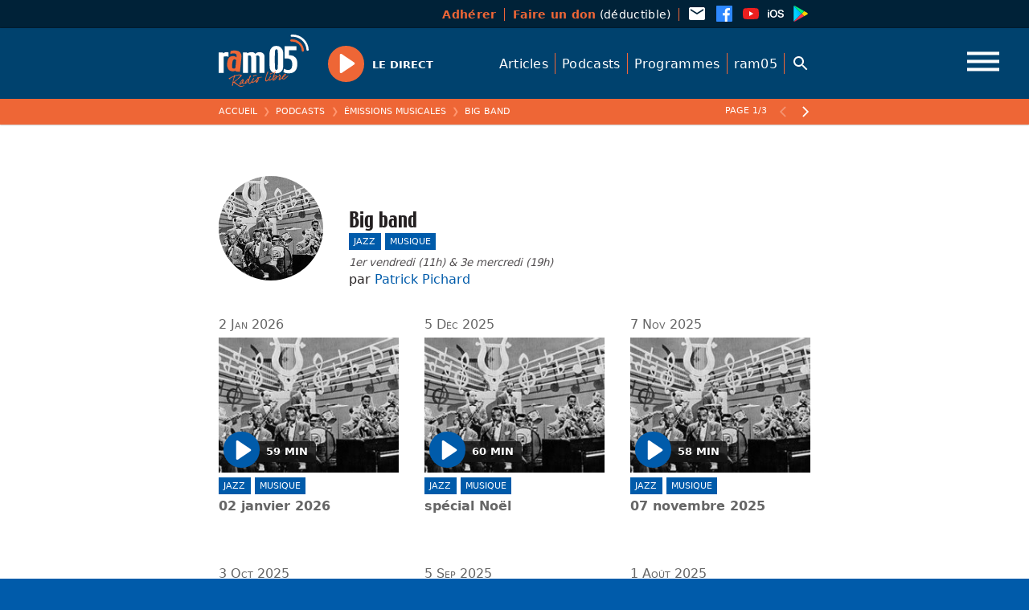

--- FILE ---
content_type: text/css
request_url: https://ram05.fr/wp-content/themes/_/ram/style.css?v=315
body_size: 9594
content:
@font-face {
  font-family: "technoregular";
  src: url("./fonts/techno/techno-webfont.woff2") format("woff2"),
    url("./fonts/techno/techno-webfont.woff") format("woff");
  font-weight: normal;
  font-style: normal;
}

@font-face {
  font-family: "Merriweather";
  font-style: italic;
  font-weight: 300;
  font-display: swap;
  src: url(https://fonts.gstatic.com/s/merriweather/v22/u-4l0qyriQwlOrhSvowK_l5-eR7lXff2jvzRPA.woff2)
    format("woff2");
  unicode-range: U+0100-024F, U+0259, U+1E00-1EFF, U+2020, U+20A0-20AB,
    U+20AD-20CF, U+2113, U+2C60-2C7F, U+A720-A7FF;
}
@font-face {
  font-family: "Merriweather";
  font-style: italic;
  font-weight: 300;
  font-display: swap;
  src: url(https://fonts.gstatic.com/s/merriweather/v22/u-4l0qyriQwlOrhSvowK_l5-eR7lXff4jvw.woff2)
    format("woff2");
  unicode-range: U+0000-00FF, U+0131, U+0152-0153, U+02BB-02BC, U+02C6, U+02DA,
    U+02DC, U+2000-206F, U+2074, U+20AC, U+2122, U+2191, U+2193, U+2212, U+2215,
    U+FEFF, U+FFFD;
}

:root {
  --ff-title: "technoregular";
  --font-title: 1.5rem/1.2 var(--ff-title);

  --color-orange: #ee6636;
  --color-blue: #005baa;
  --color-brown: #231f20;

  --color-lightbrown: #2b2829;

  --bg-logo-circle: #111;
  --color-active: var(--color-orange);

  --max-width: 800px;

  --fs-quote: 1rem;

  --ham-space: 0;

  --ai1ec-main-color: var(--color-orange);

  --filter-blue: contrast(43%) brightness(27%) sepia(100%) saturate(1000%)
    hue-rotate(177deg);
}

::-webkit-scrollbar {
  width: 10px;
}
::-webkit-scrollbar-track {
  background: #534f51;
}
::-webkit-scrollbar-thumb {
  background-color: var(--color-orange);
}

::selection {
  color: #fff;
  background-color: var(--color-orange);
}
input::selection {
  color: #fff;
  /* background-color: #534f51; */
  background-color: #000;
}
.search input {
  line-height: 1.5;
}

body {
  background: var(--color-blue);
  color: var(--color-brown);
  overflow-x: hidden;
}

a {
  color: var(--color-orange);
  color: var(--color-blue);
  text-decoration: none;
}
/* .content > .leaf > * > a:hover {
  text-decoration: underline;
} */

h1,
h2,
h3,
h4,
h5,
h6 {
  font-weight: normal;
}

hr {
  margin-top: 3rem;
  margin-bottom: 3rem;
}

.wp-block-separator:not(.is-style-wide):not(.is-style-dots) {
  max-width: 200px;
  opacity: 0.2;
}

/* Terms
======== */
.terms {
  margin-top: 1px;
  margin-bottom: 1px;
}
/* .term a {
  background: transparent;
  color: #666;
  padding: 0 3px;
  padding-left: 0;
}
.term a::after {
  content: "";
  display: inline-block;
  width: 8px;
  border-bottom: 1px solid #aaa;
  margin-bottom: 3px;
  margin-left: 7px;
}
.term:last-child a::after {
  display: none;
}
.term a:hover {
  color: #000;
} */

.term a {
  background-color: var(--color-blue);
  color: #fff;
}
.term a:hover {
  background-color: #000;
}

.date:hover {
  opacity: 1;
}
.date a:hover,
.name a:hover {
  color: #000;
  opacity: 1;
}

.page-numbers.current {
  opacity: 1;
}
.pagination a {
  color: var(--color-orange);
}

.hb {
  top: 0;
  position: sticky;
  z-index: 10;
  transform: translateY(0.4rem);
}
@media screen and (max-width: 600px) {
  .hb {
    transform: translateY(0.6rem);
  }
}

.fancybox-active .hb,
.is-open .hb {
  top: 0;
  right: 0;
  position: fixed;
  z-index: 99993;
}

.hamburger {
  position: absolute;
  color: #fff;
  top: 0.6rem;
}

.hamburger > * {
  position: absolute;
  bottom: -57px;
}

body > .search .input {
  color: #fff;
  border-width: 3px;
  background: var(--color-blue);
}

@supports (backdrop-filter: blur(11px)) {
  body > .search .input {
    background: transparent;
    backdrop-filter: blur(11px);
  }
}

/* header
========= */

.header .group {
  padding: 0 calc(2 * var(--space-unit));
  max-width: var(--max-width);
  margin: auto;
  width: 100%;
  display: flex;
  flex-wrap: wrap;
  align-items: center;
}
.header .group .direct,
.header .group .leaf {
  padding: 0;
  margin: 0;
  max-width: auto;
  display: inline-block;
}
.header .group .menu {
  margin-right: var(--ham-space);
  display: inline-block;
  flex: 1;
}
.header .group .direct {
  padding: 0.5rem 0.4rem;
}

@media only screen and (max-width: 920px) {
  :root {
    --ham-space: 5rem;
  }
}
@media only screen and (max-width: 700px) {
  :root {
    --ham-space: 3rem;
  }
  .header .group .menu .menu__item:not(:last-child) {
    display: none;
  }
  .hamburger {
    transform: scale(0.6);
    top: calc(0.5 * var(--space-unit));
    right: calc(1 * var(--space-unit));
  }
}

.before_header .wp-block-column {
  display: flex;
  flex-direction: column;
  justify-content: center;
  align-items: center;
}

.top .menu--asso li {
  border-right: 1px solid var(--color-orange);
  padding-right: 0.6rem;
}

.top {
  background: #002238;
  color: #fff;
  text-align: right;
}
.top .menu--asso li em {
  opacity: 0.5;
}
.top .menu--asso li strong {
  color: var(--color-orange);
}
.top .menu {
  display: inline-block;
}
.top .menu ul {
  display: inline-block;
  margin: 0;
  margin-bottom: 0.3rem;
}
@media only screen and (max-width: 620px) {
  .top {
    text-align: center;
  }
  .top .menu {
    display: inline-block;
    margin: auto;
  }
  .top .menu--social {
    padding: 0.5rem 0;
  }
  .top .menu--asso li:last-child {
    border-right: 0 none;
  }
}

.top .menu li {
  display: inline-block;
  margin-left: 0.3rem;
  font-size: 85%;
}
.top .menu--asso ul {
  padding: 0;
  margin: 0.5rem 0;
}

.top .icon--brand-youtube {
  color: #ed1f1f;
}
.top .icon--brand-facebook {
  color: #2d88ff;
}
.top .icon--email-outline {
  color: #534f51;
  color: #fff;
}
.top .icon--email {
  color: #534f51;
  color: #fff;
}
.top .icon--brand-apple {
  color: #adadad;
  color: #fff;
}
.top .icon--brand-apple-ios {
  margin-left: -3px;
  margin-right: -3px;
}
.top .icon--brand-facebook::after {
  content: "";
  background-color: #fff;
  position: absolute;
  top: 3px;
  bottom: 2px;
  left: 3px;
  right: 3px;
  border-radius: 2px;
  width: auto;
  height: auto;
  z-index: -1;
}
.top .icon--brand-youtube::after {
  content: "";
  background-color: #fff;
  position: absolute;
  top: 7px;
  bottom: 7px;
  left: 3px;
  right: 3px;
  border-radius: 6px;
  width: auto;
  height: auto;
  z-index: -1;
}

/* crumbs
========= */

:root {
  --color-crumbs-sep: var(--color-orange);
  --color-crumbs-sep: #ff9770;
}
.crumbs {
  background: var(--color-orange);
  color: #fff;
}
.crumbs em {
  font-style: normal;
  color: #fff;
}
.crumbs a:hover {
  text-decoration: underline;
}

/* header
========= */

.main {
  background: #fff;
  min-height: 550px;
  /* min-height: 60vh; */
  padding-bottom: calc(4 * var(--space-unit));
}
.site__header {
  background: rgb(0 66 107 / 95%);
  backdrop-filter: blur(3px);

  color: #fff;
  z-index: 3;
  position: sticky;
  top: 0;

  box-shadow: 0px 0px 2px rgb(0 0 0 / 50%);
}
.logo {
  color: #fff;
  padding: 0.5rem;
  padding-left: 0;
  padding-right: 1.1rem;
}

/* fix
====== */

button svg {
  width: 24px;
  height: 24px;
}
button {
  color: inherit;
}

.nav {
  color: #fff;
}

.nav__close,
.search__close {
  transition: opacity var(--anim-speed);
  opacity: 0;
}
.fancybox-bg {
  background: transparent;
  display: none;
}

.fancybox-caption a,
.fancybox-caption a:link,
.fancybox-caption a:visited {
  color: var(--color-orange);
}
.fancybox-caption__body {
  color: #fff;
}

.fancybox-is-open,
.open-nav .nav__close,
.open-search .search__close {
  background: #002e57;
  opacity: 0.9;
}
@supports (backdrop-filter: sepia(100%)) {
  .fancybox-container {
    opacity: 0;
    transition: opacity var(--anim-speed) !important;
  }
  .fancybox-container,
  .fancybox-is-open,
  .nav__close,
  .search__close,
  .open-nav .nav__close,
  .open-search .search__close {
    background: transparent;
    backdrop-filter: blur(8px) var(--filter-blue);
  }
  .fancybox-is-open,
  .open-nav .nav__close,
  .open-search .search__close {
    opacity: 1;
  }
}

.fancybox-button,
.fancybox-button:hover,
.fancybox-button[disabled],
.fancybox-button[disabled]:hover {
  color: #fff;
}

.item > .header > .leaf > .podcasts__header__name,
.thumb__name,
.vignette__name,
.adjacent__name {
  font-family: var(--ff-main);
  font-size: 1rem;
  font-weight: bold;
  line-height: 1.1;
  color: #666;
}

.thumb__date,
.vignette__date,
.adjacent__date {
  /* font-family: var(--ff-title); */
  position: relative;
  /* font-size: 1.2rem; */
  font-size: 100%;
  font-variant: small-caps;
  line-height: 0.8;
  color: #666;
  /* color: var(--color-blue); */
  /* color: var(--color-orange); */
  /* font-weight: 600; */
}
.thumb__date a,
.vignette__date a,
.adjacent__date a {
  vertical-align: baseline;
}

.item > .img .leaf {
  max-width: none;
}

.date__at {
  display: none;
}
.author__by {
  display: none;
}

/* .item .date {
  font-size: 100%;
} */

.adjacent__date,
.cartouche > .leaf > * {
  font-size: 100%;
  font-variant: small-caps;

  /* font-family: var(--ff-title);
  font-weight: 100; */
}

.cartouche > .leaf > :not(:first-child) {
  border-left-color: var(--color-orange);
  /* border-left-color: var(--color-blue); */
}

/* .adjacent__date,
.item .date a {
  opacity: 0.5;
} */

/* .adjacent__date, */
.cartouche .date > a,
.cartouche .author > a,
.cartouche .authors > a {
  color: #666;
  /* color: var(--color-blue);
  color: var(--color-orange); */
}
.adjacent:hover .adjacent__date,
.cartouche .date > a:hover,
.cartouche .author > a:hover,
.cartouche .authors > a:hover
/* .cartouche a:hover */ {
  color: #000;
}

.cartouche .terms ul {
  display: inline-block;
  position: relative;
  top: -1px;
}
.item > .header > .cartouche > .leaf {
  padding-top: calc(3 * var(--space-unit));
  padding-bottom: calc(2 * var(--space-unit));
}
/* .item > .header > .name > .leaf {
  padding-bottom: calc(0.5 * var(--space-unit));
} */

/* .adjacent:hover .adjacent__date,
.item .date a:hover {
  opacity: 1;
} */
.adjacent:hover .adjacent__name {
  color: #000;
}

.adjacent__date .leaf {
  padding-top: 0;
  font-size: 120%;
}
.adjacent__date .date__at {
  display: none;
}

.direction__label {
  font-family: var(--ff-title);
  text-transform: uppercase;
  position: relative;
  top: 1px;
}

/* header menu
============== */

:root {
  --color-header-menu-sep: var(--color-orange);
}

@supports (content: attr(data-text)) {
  .menu__item.active > [data-text] {
    color: transparent;
    font-weight: inherit;
    outline-color: var(--color-active, inherit);
  }
  .menu__item.active > [data-text]::before {
    content: attr(data-text);
    position: absolute;
    color: var(--color-active, inherit);
    letter-spacing: -0.1px;
    font-weight: 600;
  }
}

/* blockquote
============= */

:root {
  --ff-quote: Merriweather, serif;
}
blockquote p:first-of-type::before,
blockquote p:last-of-type::after {
  color: var(--color-blue);
}

.wp-block-pullquote cite,
.wp-block-quote cite,
.wp-block-quote.is-style-large cite,
blockquote cite {
  color: #555;
  font-size: 13px;
}

/* footer
========= */

.site__footer {
  background: #00426b;

  background-attachment: scroll;
  color: #fff;

  font-size: 91%;
  line-height: 1.5;
  padding-bottom: 60px;
}

.site__footer h2 {
  color: #4ca8e2;

  font-family: inherit;

  font-size: 130%;
  border-bottom: 1px solid;
  border-bottom: 1px solid #00619c;
  padding-bottom: 0.5rem;
  margin-top: 0;
  margin-top: 2rem;
  margin-bottom: 0.5rem;
  display: block;
}
.site__footer .icon svg {
  vertical-align: -7px;
  color: #fff;
  margin-right: 0.3rem;
}
.site__footer .menu li {
  padding-bottom: 0.3rem;
}
.site__footer h2 + p {
  margin-top: 0;
}
.site__footer a {
  color: var(--color-orange);
}
.composant_footer {
  padding-top: calc(1 * var(--space-unit));
}

.composant_footer .menu--asso ul {
  margin-bottom: 0;
}
.composant_footer .menu--asso li {
  list-style: disc;
  margin-left: 1.1rem;
}
.composant_footer .wp-block-column > ul {
  margin: 0;
  padding: 0;
  margin-left: 1.1rem;
}
.composant_footer .wp-block-column > .frequences {
  margin: 0;
}

/* copyright */

.copyright {
  text-align: center;
  color: #4ca8e2;
  padding-top: calc(1 * var(--space-unit));
}
.copyright .leaf {
  padding: calc(2 * var(--space-unit));
  padding-top: 0;
}

/* frequences */

.frequences {
  padding: 0;
  list-style: none;
}
.frequences li {
  font-family: var(--ff-title);
  font-size: 130%;
  font-weight: 100;
  color: var(--color-orange);
}
.frequences strong {
  color: #fff;
}

/* map france */

.composant_footer .wp-block-column > .map-france {
  position: relative;
  top: -5px;
  left: 20px;
}
.map-france::after {
  content: "";
  z-index: 0;
  position: absolute;
  top: 0;
  bottom: 0;
  left: 0;
  right: 0;
  width: auto;
  height: auto;
}
#svg-france {
  width: 50%;
  max-width: 110px;
  height: auto;
  display: block;
}
#svg-france__map {
  fill: #00619c99;
  stroke: transparent;
}

@keyframes onde_pulse {
  0% {
    opacity: 0;
    r: 0;
  }
  100% {
    opacity: 0.4;
    r: 20;
  }
}

#svg-france__onde {
  animation: onde_pulse 2s infinite;
}

/* player
========= */

.direct button {
  border-radius: 100%;
  background: var(--color-orange);
}
.direct .custom_play:hover button {
  border-radius: 100%;
  background: var(--color-blue);
}

:root {
  --plyr-color-main: var(--color-orange);
  --plyr-audio-control-color: var(--color-brown);
  --plyr-control-radius: 24px;
  --plyr-control-icon-size: 24px;
  --plyr-control-padding: 0px;
  --plyr-control-spacing: 15px;
  --plyr-menu-background: #fff;
  --plyr-menu-shadow: 0 1px 3px rgba(0, 0, 0, 0.5);

  --plyr-range-thumb-background: var(--color-orange);
  --plyr-range-thumb-shadow: none;

  --plyr-range-track-height: 5px;
}

.item > .header > .leaf > .podcasts__header__name {
  display: inline-block;
  font-family: var(--ff-main);
  font-size: 100%;
  margin: 0;
}

/* .podcasts__header > .leaf {
  position: relative;
}
.podcasts__header__audio {
  background-color: #002238;
} */

.podcasts__header__terms__0__name,
.podcasts__header__terms .term a {
  margin-bottom: 0;
  padding: 0;
  color: inherit;
  background: transparent;
  font: var(--font-title);
  text-transform: none;
}
.podcasts__header__terms ul {
  display: inline-block;
}
.podcasts__description {
  margin-bottom: 3rem;
}

.thumb--podcasts .thumb__audio .custom_play,
.thumb--podcasts .thumb__audio {
  display: block;
  position: absolute;
  top: 0;
  bottom: 0;
  left: 0;
  right: 0;
  width: auto;
  height: auto;
  z-index: 1;
}
/* .thumb--podcasts .thumb__audio .plyr__control {
  border-top-left-radius: 100%;
  border-top-right-radius: 100%;
  border-bottom-right-radius: 100%;
  border-bottom-left-radius: 100%;
} */

.term--category a {
  /* color: #000;
  color: var(--color-brown); */
}
.term--post_tag a {
  /* background-color: var(--color-orange); */
  /* background-color: #666; */
  /* color: var(--color-orange); */
  /* color: #fff; */
  /* font-weight: bold; */
}
.term--podcasts_cat a {
  background-color: var(--color-brown);
  /* background-color: transparent;
  color: inherit;
  padding-left: 0; */
}
.thumb--podcasts .thumb__audio .custom_play > span {
  position: absolute;
  bottom: 0;
}

.custom_play:hover button {
  background: var(--color-orange);
  color: #fff;
}

.trombinoscope__user__link:hover .trombinoscope__user__img,
.adjacent:hover .adjacent__img,
.thumb--podcasts > .leaf:hover .thumb__img,
.thumb__img:hover,
.vignette__img:hover {
  filter: contrast(60%) brightness(55%) sepia(100%) saturate(400%)
    hue-rotate(170deg);
}
.thumb--podcasts > .leaf:hover .audio button {
  background-color: #fff;
  color: var(--color-blue);
}
.thumb--podcasts > .leaf:hover .audio .audio__duration {
  background: transparent;
}
.audio:hover .audio__duration {
  background: #000;
}

/* .thumb--podcasts .thumb__terms,
.thumb--podcasts .thumb__terms .leaf,
.thumb--podcasts .thumb__terms .leaf ul,
.thumb--podcasts .thumb__terms .leaf ul li,
.thumb--podcasts .thumb__name {
  display: inline-block;
}
.thumb--podcasts .empty {
  display: none;
} */

/* .thumb--podcasts .thumb__terms a {
  background: transparent;
  color: inherit;
  padding: 0;
  margin: 0;
}

.thumb__date a {
  color: #666;
}

.thumb--podcasts .thumb__terms a:hover {
  color: #000;
}
.thumb--podcasts .thumb__terms a::after {
  content: " — ";
  font-size: 90%;
  position: relative;
  top: -2px;
  color: #666;
  opacity: 1;
} */

.content .vignettes_with_img .thumb .adjacent__date,
.content .vignettes_with_img .thumb .date a {
  opacity: 1;
}
.content .vignettes_with_img .thumb__date,
.content .vignettes_with_img .vignette__date,
.content .vignettes_with_img .vignettes__header a,
.content .vignettes_with_img .thumb a:hover::after,
.content .vignettes_with_img .thumb a:hover,
.content .vignettes_with_img .thumb a::after,
.content .vignettes_with_img .thumb a {
  color: inherit;
}
.content .vignettes_with_img .vignettes__header a:hover,
.content .vignettes_with_img .thumb a:hover::after,
.content .vignettes_with_img .thumb a:hover {
  opacity: 0.5;
}

.audio button {
  margin: 0.4rem;
  background: var(--color-blue);
  color: #fff;
}

.plyr {
  clear: both;
}
.plyr--audio .plyr__controls {
  padding: 0.3rem 0.4rem;
}
.plyr__menu__container .plyr__control[role="menuitemradio"]::after {
  left: 16px;
}
.plyr__menu__container {
  right: -4px;
}

.player .leaf {
  padding: 0 calc(2 * var(--space-unit));
  margin: auto;
  max-width: var(--max-width);
}

.player .plyr__controls .plyr__controls__item:first-child {
  margin-right: 0;
}

.plyr__control[data-plyr="play"] > svg:last-of-type {
  transform: translateX(2px);
}
.plyr__control {
  transition: none;
}
.plyr__time + .plyr__time::before {
  margin-right: 10px;
}

.plyr--full-ui input[type="range"] {
  border-radius: 0;
}
.plyr--full-ui input[type="range"]::-webkit-slider-runnable-track {
  border-radius: 0;
}
.plyr--full-ui input[type="range"]::-moz-range-track {
  border-radius: 0;
}
.plyr--full-ui input[type="range"]::-moz-range-progress {
  border-radius: 0;
}
.plyr--full-ui input[type="range"]::-ms-track {
  border-radius: 0;
}
.plyr--full-ui input[type="range"]::-ms-fill-upper {
  border-radius: 0;
}
.plyr--full-ui input[type="range"]::-ms-fill-lower {
  border-radius: 0;
}

.player--direct .plyr__control[data-plyr="download"],
.player--direct .plyr__time,
.player--direct .plyr__progress__container,
.player--direct [id$="-home"] div[role="menu"] > button:last-child {
  display: none;
}

.player--podcast [id$="-home"] div[role="menu"] > button:nth-child(2) {
  display: none;
}

.player {
  --plyr-audio-control-color: #fff;
  --plyr-color-main: var(--color-blue);
  --plyr-audio-controls-background: transparent;
  --plyr-audio-control-color: var(--color-orange);
  --plyr-audio-range-track-background: transparent;
  --plyr-audio-progress-buffered-background: #6d666a;
  position: fixed;
  left: 0;
  right: 0;
  bottom: 0;
  z-index: 10;
  transition: transform 1s;
}

.player .leaf {
  background: var(--color-lightbrown);
  border-top: var(--plyr-range-track-height) solid #534f51;
  max-width: none !important;
  padding: 0;
}
.js .player {
  transform: translateY(60px);
}
.js .player--open {
  transform: translateY(0);
}
.player .leaf .plyr {
  padding: 0 calc(2 * var(--space-unit));
  max-width: var(--max-width);
  margin: auto;
}
.player .plyr__volume {
  --plyr-audio-range-track-background: #534f51;
}
.player .plyr {
  position: static;
}
.player .plyr__controls__item .plyr__progress__container {
  margin: 0;
  padding: 0;
}

.player .plyr__controls .plyr__controls__item.plyr__progress__container {
  position: absolute;
  top: -7px;
  left: 0;
  right: 0;
  padding: 0;
  margin: 0;
}

.player .plyr__progress {
  margin: 0;
  z-index: 0;
}

.player .plyr__progress__buffer {
  position: absolute;
  top: 7px;
  left: 0;
  right: 0;
  padding: 0;
  margin: 0;
  z-index: 2;
  border-radius: 0;
}

.player .leaf {
  position: static;
}
.player .plyr--full-ui input[type="range"] {
  color: var(--color-orange);
  background: transparent;
  z-index: 3;
}

.player__label {
  margin-right: auto;
  font: var(--font-small);
  line-height: 1.09;
  padding-left: 0.2rem;
  width: 100%;
}

.player__label {
  color: #fff;
  text-align: left;
}
.player__label em {
  font-style: normal;
  opacity: 0.8;
  font-weight: 100;
}
.player__label em,
.player__label .player__label__cat {
  font-size: 85%;
  text-transform: uppercase;
}
.player__label .player__label__cat {
  font-weight: 200;
}
.player__label a {
  color: inherit;
}
.player__label a:hover {
  color: var(--color-orange);
}
.player__label__name {
  font-size: 114%;
}

@media only screen and (max-width: 600px) {
  .site__footer {
    padding-bottom: 84px;
  }
  .js .player {
    transform: translateY(84px);
  }
  .js .player--open {
    transform: translateY(0);
  }
  .player .leaf {
    padding-top: 1.5rem;
  }
  .player .plyr__controls .plyr__controls__item:first-child {
    margin-right: auto;
  }
  .player__label {
    position: absolute;
    top: 1rem;
    left: 0;
    right: 0;
    text-align: center;
    padding: 0 calc(2 * var(--space-unit));
    overflow: hidden;
    text-overflow: ellipsis;
    white-space: nowrap;
    width: auto;
    margin: 0 var(--compact-gap);
  }
  .player__label div::after {
    content: " - ";
  }
  .player__label div {
    display: inline;
  }

  .plyr__controls .plyr__controls__item {
    margin: 0;
  }
}

.plyr__volume {
  min-width: 100px;
  width: 25%;
}

.custom_play > span > span {
  display: inline-block;
  padding: 0.6rem;
  top: -0.36rem;
  position: relative;
  text-transform: uppercase;
  font-weight: bold;
  font-size: 0.8rem;
}
.custom_play button {
  position: relative;
  z-index: 1;
}
.custom_play .audio__duration {
  font-weight: 600;

  margin-left: -17px;
  margin-right: 5px;

  padding: 13px 10px 13px 18px;
  border-radius: 0 5px 5px 0;

  background-color: rgba(20, 20, 20, 0.85);
  color: #fff;
}

/* .site__header__group__direct {
  background-color: #00223861;
  border-radius: 3rem;
} */

@media only screen and (max-width: 500px) {
  .site__header__group__direct .custom_play > span {
    top: 0;
  }
  /* .site__header__group__direct .custom_play > span span {
    display: block;
    line-height: 1;
  } */
  .site__header__group__direct {
    padding: 0;
  }
  .header .menu .leaf > ul > li:last-of-type {
    padding: 0;
  }
}
/* @media only screen and (max-width: 380px) { */
@media only screen and (max-width: 400px) {
  .site__header__group__direct .custom_play > span span {
    display: block;
    line-height: 1;
    padding-left: 0;
    padding-right: 0;
    padding-bottom: 0;
  }
  .site__header__group__direct {
    margin-left: 0.4rem;
  }
  .site__header__group__direct .custom_play > span {
    font-size: 0.7rem;
    display: block;
    top: -0.4rem;
    left: -0.3rem;
    padding: 0;
    text-align: center;
  }
}

.custom_play {
  cursor: pointer;
  line-height: 0;
}

/* nav
====== */

:root {
  --nav-width: 100vw;
}

body > .nav > .scroller > .leaf {
  right: 0;
  opacity: 0;
  transition: opacity var(--anim-speed);
}
.open-nav > .nav > .scroller > .leaf {
  opacity: 1;
  right: 0;
}
body > .nav {
  display: none;
}
.open-nav > .nav {
  display: block;
}
/* @supports (pointer-events: none) {
  body > .nav {
    display: block;
    pointer-events: none;
  }
  .open-nav > .nav {
    pointer-events: auto;
  }
} */

/* body > .nav > .scroller > .leaf {
  right: calc(-1 * var(--nav-width));
  transition: right var(--anim-speed);
}
.open-nav > .nav > .scroller > .leaf {
  right: 0;
} */

body > .nav > .scroller > .leaf {
  right: 0;
  left: 0;
  margin: auto;
  max-width: var(--max-width);

  padding: 0 calc(2 * var(--space-unit));
  max-width: var(--max-width);
  margin: auto;
  width: 100%;
}
.menu--main {
  margin-bottom: 5rem;
}

/* .menu--main > ul ul li:before {
  content: "•";
  vertical-align: middle;
  font-size: 1.3em;
  position: absolute;
  top: 0.3rem;
  left: -0.8rem;
  color: var(--color-orange);
} */
.menu--main > ul ul {
  padding-left: 1.5rem;
}

/* .menu--main > ul ul {
  position: relative;
}
.menu--main > ul ul:before {
  content: "";
  border-left: 1px solid var(--color-orange);
  position: absolute;
  top: 0;
  bottom: 1.2em;
  left: 0.5em;
  right: 0;
  width: auto;
  height: auto;
}
.menu--main > ul ul li {
  position: relative;
}
.menu--main > ul ul li:before {
  content: "";
  border-top: 1px solid var(--color-orange);
  position: absolute;
  top: 1.1em;
  left: -0.8em;
  width: 0.5em;
} */

/* body > .nav > .scroller > .leaf {
  max-width: calc(100vw - 150px);
  width: auto;
} */
.menu--main > ul {
  margin-top: 0;
  /* display: flex;
  flex-wrap: wrap; */
  font-weight: 200;
}
.menu--main > ul > .menu__item--parent {
  /* margin-right: 0.5rem; */
  /* padding-left: 0.5rem; */
  /* margin-right: 1.5rem; */
  margin-bottom: 1rem;
  margin-top: 1rem;
  /* flex: 1;
  min-width: 245px; */
  /* border-right: 1px solid #fff5; */
  /* border-right: 1px solid var(--color-orange); */
}
/* .menu--main > ul > .menu__item--parent:last-child {
  margin-right: 0;
  border: 0 none;
} */

@media only screen and (max-width: 728px) {
  .menu--main > ul > .menu__item--parent {
    margin-right: 0;
    /* border: 0 none; */
  }
}

body .menu--main > ul > .menu__item--parent > a {
  font-size: 130%;
  font-weight: 500;
}
.menu--main > ul > .menu__item--parent + .menu__item--parent {
  /* margin-top: 0; */
}
.menu--main > ul > :not(.menu__item--parent) {
  flex-basis: 100%;
  order: -1;
}
.menu--main > ul > :not(.menu__item--parent):last-child {
  order: 1;
}

.menu--main a:hover {
  color: var(--color-orange);
  /* font-weight: 600; */
}

/* accueil
============ */

/* .home .crumbs {
  display: none;
} */
.home .content > .leaf {
  max-width: none;
  padding: 0;
}
.home .content > .leaf > * {
  max-width: var(--max-width);
  padding-left: calc(2 * var(--space-unit));
  padding-right: calc(2 * var(--space-unit));
  margin-left: auto;
  margin-right: auto;
}

.entete,
.vignettes {
  position: relative;
  overflow: hidden;
  padding-top: calc(2 * var(--space-unit));
  padding-bottom: calc(2 * var(--space-unit));
}
.entete {
  padding-bottom: calc(0 * var(--space-unit));
}
.vignettes__img {
  display: block;
  position: absolute;
  top: -20px;
  bottom: -20px;
  left: -20px;
  right: -20px;
  width: auto;
  height: auto;

  padding: 0;
  margin: 0;
}
.vignettes__img img {
  position: absolute;
  top: 0;
  bottom: 0;
  left: 0;
  right: 0;
  width: 100%;
  height: 100%;
  filter: brightness(70%) blur(8px);
  /* filter: blur(8px); */
  object-fit: cover;
  object-position: left top;
}

/* .vignettes--podcasts .vignettes__img img {
  filter: contrast(88%) brightness(84%) blur(8px);
} */

/* .vignettes--podcasts .term--post_tag {
  display: none;
} */

.vignettes--compact .thumbs,
.vignettes .thumbs,
.vignettes__header,
.cal__header {
  padding-left: calc(2 * var(--space-unit));
  padding-right: calc(2 * var(--space-unit));
  max-width: var(--max-width);
  margin: auto;
}

.vignettes .thumbs {
  max-width: 1000px;
}
.vignettes--compact .thumbs {
  max-width: var(--max-width);
}

.entete__header,
.cal__header,
.vignettes__header {
  display: flex;
  align-items: center;
  position: relative;
  z-index: 1;

  margin-bottom: calc(2 * var(--space-unit));
}
.entete__header {
  margin-bottom: 0;
}
.home .page__content > .leaf > h2,
.cal__header > h2,
.entete__header > h2,
.vignettes h2 {
  flex: 1;
  font-size: calc(2 * var(--space-unit));
}

.entete__header a,
.cal__header a,
.vignettes__header a {
  color: #666;
}
.entete__header a:hover,
.cal__header a:hover,
.vignettes__header a:hover {
  color: #000;
}

.entete__header a::after,
.cal__header a::after,
.vignettes__header a::after {
  content: " ➝";
}
.vignettes_with_img .name,
.vignettes_with_img {
  color: #fff;
}

.home .content > .leaf > .vignettes {
  /* --cols: clamp(1, 4, var(--vignettes-cnt)); */
  --cols: var(--vignettes-cols);
  position: relative;
  max-width: none;
}

/* .home .content > .leaf > .vignettes--news {
  --cols: 2;
} */
.home .content > .leaf > .vignettes--compact .thumbs {
  grid-row-gap: calc(1 * var(--space-unit));
}

.home .content > .leaf > .vignettes--articles .vignette:first-child {
  grid-column: 1 / 3;
  grid-row: 1 / 3;
}
.home
.content
> .leaf
> .vignettes--articles
.vignette:first-child
.vignette__terms.empty
+ .vignette__name {
  margin-top: 1rem;
}

.vignette__excerpt {
  display: none;
}
.vignette__excerpt a::after {
  display: block;
  content: "➝ lire la suite";
  color: var(--color-blue);
}

.vignettes--articles .vignette:first-child .vignette__excerpt {
  display: block;
  margin-top: 0.7rem;
  color: #666;
}
.vignettes--articles .vignette:first-child .vignette__excerpt:hover {
  color: #000;
}


.vignettes--news .vignette:last-child {
  /* grid-column: span 2; */
  background: #2e130a69
}
.vignettes--news .sep,
.vignettes--news .term--post_tag {
  display: none
}

@media only screen and (max-width: 728px) {
  .trombinoscope {
    --trombinoscope-cols: 3 !important;
  }
  .vignettes__header {
    margin-bottom: calc(0.5 * var(--space-unit));
  }
  .home .content > .leaf > .vignettes {
    --cols: 3;
  }
  .home .content > .leaf > .vignettes--compact {
    --cols: 2;
  }
  .home .content > .leaf > .vignettes--articles .vignette:first-child {
    grid-column: 1 / 3;
    grid-row: 1 / 3;
  }

  .home .content > .leaf > .vignettes--news {
    --cols: 2;
    padding-left: 0;
    padding-right: 0;
  }
}
@media only screen and (max-width: 500px) {
  .trombinoscope {
    --trombinoscope-cols: 2 !important;
  }
  .home .content > .leaf > .vignettes {
    --cols: 2;
  }
  .home .content > .leaf > .vignettes--compact {
    --cols: 1;
  }
  .home .content > .leaf > .vignettes--articles .vignette:first-child {
    grid-column: 1 / 3;
    grid-row: 1 / 1;
  }

  .home .content > .leaf > .vignettes--news {
    --cols: 2;
    padding-left: 0;
    padding-right: 0;
  }
  .home .content > .leaf > .vignettes--news .thumbs {
    padding-left: 0.5rem;
    padding-right: 0.5rem;
  }
}

.home .vignettes--articles .vignette:first-child .name {
  font-family: var(--ff-title);
  font-size: calc(2 * var(--space-unit));
  font-weight: 100;
}

.vignettes--compact {
  /* background-color: var(--color-orange);
  background-color: #014e7f; */
  /* border-top: 5px solid var(--color-orange); */
  box-shadow: 0px 0px 3px rgb(0 0 0 / 100%);
}
.vignettes--podcasts .vignettes__img,
.vignettes--compact .vignettes__img {
  background: #164a77;
}
.vignettes--podcasts .vignettes__img img,
.vignettes--news .vignettes__img img {
  /* filter: blur(3px);
  filter: blur(3px) var(--filter-blue);
  filter: blur(3px) contrast(43%) brightness(36%) sepia(100%) saturate(1000%)
    hue-rotate(177deg); */
  filter: blur(1px) contrast(43%) brightness(36%) sepia(100%) saturate(404%)
    hue-rotate(166deg);
}
/* .vignettes--compact.alt .vignettes__img img {
  filter: blur(1px) contrast(25%) brightness(53%) sepia(100%) saturate(354%)
    hue-rotate(330deg);
} */
.vignettes--compact .vignettes__img img {
  object-position: left 80%;
}
.vignettes--compact .thumbs {
  grid-column-gap: calc(1 * var(--space-unit));
}
.vignettes--compact {
  padding-top: calc(1 * var(--space-unit));
  padding-bottom: calc(1 * var(--space-unit));
}

.vignette--compact .name {
  font-family: var(--ff-main);
  font-size: inherit;
  opacity: 0.5;
  color: inherit;
}

.vignette--compact .term--podcasts_cat a {
  padding: 0;
  margin: 0;
  color: inherit;
  background: none;
  font-weight: bold;
}
.vignette--compact .term--podcasts_cat a,
.vignette--compact .name {
  font-size: 0.8rem;
}
.vignette--compact .name {
  margin: 0;
  font-weight: 400;
}
@media only screen and (max-width: 700px) {
  .vignette--compact .term--podcasts_cat a,
  .vignette--compact .name {
    font-size: 0.7rem;
  }
}

.vignette--compact {
  display: flex;
  align-items: center;
  position: relative;
  padding-left: 4rem;
  height: calc(45px + 0.8rem);
}
.vignette--compact .terms .leaf {
  padding: 0;
}
.vignette--compact .vignette__audio,
.vignette--compact .vignette__audio .leaf,
.vignette--compact .custom_play {
  position: absolute;
  top: 0;
  bottom: 0;
  left: 0;
  right: 0;
  width: auto;
  height: auto;
  z-index: 1;
}
.vignette--compact {
  border-radius: 1.7rem;
}
.vignettes--compact .vignette {
  background: #ffffff26;
  color: #fff;
  border-radius: 1.7rem;
}
.vignettes--news .vignette {
  background: #50adff52;
}
.vignettes--news .vignette:hover {
  background: #ffffff;
  color: #3c4d63;
}

/*  */

.vignettes--compact .thumbs {
  padding-bottom: 0;
}
.vignettes--compact .vignettes__header {
  display: none;
}
.vignettes--compact .audio button {
  background-color: #fff;
  color: #3c4d63;
}
.vignettes--news .vignette:hover .audio button {
  background-color: #3c4d63;
  color: #fff;
}

.vignette--compact .audio__duration {
  display: none;
}

/* Partenaires
============== */

.gallery--partenaires {
  margin-top: calc(2 * var(--space-unit));
  /* --gallery-cols: 7 !important; */
}
.gallery--partenaires .gallery__grid li {
  background-color: transparent;
}
.gallery--partenaires .gallery__grid li .leaf:before {
  padding-top: 55%;
}
.gallery--partenaires li img {
  margin: auto;
  max-width: 90px;
  max-height: 49px;
}

@media screen and (max-width: 700px) {
  .gallery--partenaires {
    --gallery-cols: 5 !important;
  }
}
@media screen and (max-width: 500px) {
  .gallery--partenaires {
    --gallery-cols: 3 !important;
  }
  .gallery--partenaires .gallery__grid li:before {
    padding-top: 29%;
  }
}
@media screen and (max-width: 320px) {
  .gallery--partenaires {
    --gallery-cols: 2 !important;
  }
}

/* Trombinoscope
================ */

.gallery--trombinoscope figcaption {
  display: block;
  text-align: center;
  margin-top: 0.4rem;
  font-size: 85%;
}
.gallery--trombinoscope figcaption > div a {
  display: inline-flex;
}
.gallery--trombinoscope figcaption .icon {
  vertical-align: 0;
}
.gallery--trombinoscope figcaption .icon svg {
  width: 16px;
  height: 16px;
}
.gallery--trombinoscope figcaption > :first-child {
  font-weight: bold;
}
.gallery--trombinoscope .leaf {
  border-radius: 100%;
  overflow: hidden;
}

.trombinoscope {
  padding: 0;
  margin: 0;
  list-style: none;

  width: 100%;
  display: grid;
  grid-column-gap: calc(1 * var(--space-unit));
  grid-row-gap: calc(3 * var(--space-unit));
  grid-template-columns: repeat(var(--trombinoscope-cols), 1fr);
  margin-bottom: 3rem;
}
.trombinoscope__user {
  text-align: center;
  font-size: 85%;
  margin-bottom: 0.5rem;

  display: flex;
  flex-direction: column;
}
.trombinoscope__user > a {
  flex: 1;
}
.trombinoscope__user > * {
  display: block;
  margin-top: 0.2rem;
}
.trombinoscope__user .icon--email + span {
  display: none;
}
/* .trombinoscope__user .icon svg {
  width: 16px;
  height: 16px;
  vertical-align: -2px;
} */
.trombinoscope__user__img {
  width: 100%;
  display: block;
  padding-top: 100%;
  position: relative;
  border-radius: 100%;
  overflow: hidden;
}
.trombinoscope__user__img img {
  position: absolute;
  top: 0;
  bottom: 0;
  left: 0;
  right: 0;
  width: 100%;
  height: 100%;
  object-fit: cover;
  /* display: none; */
}
.trombinoscope__user__link {
  color: inherit;
}
.trombinoscope__user__link:hover {
  color: #666;
}
.trombinoscope__user__name {
  font-size: 137%;
  font-weight: bold;
  margin-top: 0.5rem;
  margin-bottom: -0.2rem;
  line-height: 1;
}
.trombinoscope__user__title {
  font-variant: small-caps;
  margin-top: 0.3rem;
}
.trombinoscope__user__contacts a {
  display: inline-flex;
  margin-top: 0.3rem;
}

/* Archives headers
=================== */

/* .author_page__header__img,
.term_page__header__img {
  shape-outside: circle(60% at 65px 60px);
} */
.author_page__header__img .leaf,
.term_page__header__img .leaf,
.author_page__header__img img,
.term_page__header__img img {
  border-radius: 100%;
}

.author_page__header__content,
.term_page__header__content {
  margin-top: 2rem;
}

.author_page__header__name,
.term_page__header__name {
  padding-top: 2.6rem;
}

.empty + .author_page__header__name,
.empty + .term_page__header__name {
  padding-top: 0;
}

.author_page__header__title,
.term_page__header__title {
  font-variant: small-caps;
}

.item > .author__articles > .leaf {
  padding-bottom: 0;
  margin-bottom: 0;
}

.is_author .thumbs--podcasts {
  padding-top: 0;
}

/* logo
============= */

#svg-ram05-logo {
  width: 7rem;
  height: auto;
}

/* admin-bar
============ */

.admin-bar .site__header {
  top: var(--admin-bar);
}

.admin-bar .hamburger {
  margin-top: 0;
}
.admin-bar .hb {
  top: var(--admin-bar);
}

/*  */
.link_header {
  /* position: absolute; */
  margin: 0;
}
.link_header a {
  position: absolute;
  top: -2.6rem;
  right: calc(2 * var(--space-unit));
  color: #666;
}
.link_header a:hover {
  color: #000;
}

/*  */

.tax--category .thumbs {
  grid-row-gap: calc(2 * var(--space-unit));
}

/* cal */

#calendar {
  padding: 1rem;
  max-width: 1500px;
  margin: auto;
}

#calendar .fc-event-main {
  font-size: 83%;
}
#calendar .fc-event {
  padding: 1px 2px;
}

#calendar .fc-v-event,
#calendar .fc-h-event,
#calendar .fc-v-event:hover,
#calendar .fc-h-event:hover {
  color: #fff;
}
#calendar .fc-h-event .fc-event-main,
#calendar .fc-v-event .fc-event-main,
#calendar .fc-h-event:hover .fc-event-main,
#calendar .fc-v-event:hover .fc-event-main {
  color: inherit;
}
#calendar .fc-h-event,
#calendar .fc-v-event {
  border-color: currentColor;
}

#calendar .fc-event-main {
  overflow: hidden;
}
#calendar .fc-timegrid-event .fc-event-main {
  padding: 3px;
}
#calendar .fc-event-main > * {
  display: block;
  font-size: inherit;
}
#calendar .fc-event-main > * p {
  font-size: inherit;
  margin-top: 3px;
  margin-bottom: 0;
}

#calendar .fc-timegrid-event .fc-event-main > .fc-event-time {
  font-size: 90%;
  opacity: 0.7;
  margin-bottom: -1px;
}
#calendar .fc-timegrid-event .fc-event-main > strong {
  font-size: 120%;
}
#calendar .fc-event-main > em {
  opacity: 0.7;
}

#calendar .fc-media-screen .fc-timegrid-event {
  left: 1px;
  right: -1px;
}

#calendar .fc-event-main abbr {
  opacity: 0.8;
  padding-left: 2px;
}

/* .fc .fc-view-harness {
  height: auto !important;
} */

/*  */

#calendar.fc .fc-scrollgrid-section-header.fc-scrollgrid-section-sticky > * {
  /* top: calc(var(--admin-bar) + 115px); */
  top: var(--content-top);
}

#calendar .fc-timegrid-event-harness:hover {
  z-index: 9999 !important;
}

/*  */

:root {
  --content-top: 114px;
}
.admin-bar {
  --content-top: calc(114px + var(--admin-bar));
}

@media only screen and (max-width: 600px) {
  :root {
    --content-top: 112px;
  }
  .admin-bar {
    --content-top: calc(112px + var(--admin-bar));
  }
}
@media only screen and (max-width: 450px) {
  :root {
    --content-top: 109px;
  }
  .admin-bar {
    --content-top: calc(109px + var(--admin-bar));
  }
}

.progs {
  padding-top: calc(0 * var(--space-unit));
  padding-bottom: calc(0 * var(--space-unit));
}
.home .progs {
  padding-top: calc(2 * var(--space-unit));
  padding-bottom: calc(1 * var(--space-unit));
}
.home .content > .leaf > .progs {
  background-color: #eee;
  max-width: none;
}
.home .progs__wrapper {
  max-width: var(--max-width);
  margin: auto;
  padding-left: calc(2 * var(--space-unit));
  padding-right: calc(2 * var(--space-unit));
}
.home .progs__wrapper .prog {
  margin-left: 0.4rem;
  margin-right: 0.4rem;
}
.home .prog--current::before {
  background-color: #fff;
}

.cal__header h2 {
  margin-top: 0;
  padding-top: 1rem;
}

.progs__wrapper {
  margin: 0.4rem;
}

.progs__date {
  margin-top: 3rem;
  margin-bottom: 2rem;
  padding-bottom: 1.5rem;
  padding-top: 1.5rem;
  color: #666;
  border-bottom: 1px solid #ddd;
  background: #fff;
  /* background: red; */
  /* text-transform: capitalize; */
  /* font-variant: small-caps; */

  display: flex;
  justify-content: center;
  align-items: center;
  height: 3rem;

  position: sticky;
  z-index: 2;

  margin-left: calc(-1 * var(--space-unit));
  margin-right: calc(-1 * var(--space-unit));
  padding-left: var(--space-unit);
  padding-right: var(--space-unit);

  top: var(--content-top);
}

.progs__date__current {
  flex: 1;
  text-align: center;
  overflow: hidden;
  position: relative;
}

.progs__date__current label {
  display: block;
  cursor: pointer;
  font-size: 120%;
  /* font-weight: bold; */
  font: var(--font-title);
  /* text-transform: lowercase; */
}
.progs__date__current input {
  margin: auto;
  position: absolute;
  bottom: -1000px;
}
.progs__date__current input:focus {
  position: static;
  bottom: 0;
}
.progs__date__current input:focus + label {
  display: none;
}
.progs__date__current i {
  opacity: 0.6;
}

.progs__empty {
  text-align: center;
}

.progs__date a {
  color: inherit;
}

.prog {
  margin-bottom: 2.5rem;
  display: flex;

  position: relative;
  z-index: 1;
}

.prog__audio {
  margin-top: 0.5rem;
}

.prog__audio button {
  margin-left: 0;
  margin-top: 0;
  margin-bottom: 0;
}

.prog--current::after {
  content: "En direct";
  position: absolute;
  bottom: -1rem;
  right: -0.7rem;
  width: auto;
  height: auto;
  background-color: #999;
  color: #fff;
  font-size: 70%;
  padding: 5px;
}
.prog--current {
  position: relative;
  z-index: 0;
}
.prog--current::before {
  content: "";
  position: absolute;
  top: -1.5rem;
  bottom: -1rem;
  left: -0.7rem;
  right: -0.7rem;
  width: auto;
  height: auto;
  background-color: #eee;
  z-index: -1;
}

.prog__time {
  margin-right: 1.3rem;
  position: relative;
  color: #666;
  white-space: nowrap;
}
.prog__title {
  font-size: 120%;
  font-weight: bold;
  position: relative;
  top: -3px;
}
.prog__desc p {
  margin: 0;
}
.prog__time::after {
  content: "";
  border-right: 1px solid var(--color-orange);
  margin: auto;
  position: absolute;
  top: 1.7rem;
  bottom: -2rem;
  left: 1.3rem;
  width: auto;
  height: auto;
  opacity: 0.5;
}

.prog:last-child .prog__time::after {
  display: none;
}

.prog .plyr__control {
  background-color: var(--color-blue);
  color: #fff;
}

.prog__authors {
  margin-bottom: 0.2rem;
}
.prog__authors,
.prog__published {
  font-size: 80%;
}
.prog__published {
  font-style: italic;
  margin-left: 0.2rem;
}
.prog__published {
  font-size: 70%;
  font-weight: normal;
  color: #666;
}

.prog__audio,
.prog__noaudio {
  display: flex;
  /* align-items: center; */

  margin: 0;

  width: 66px;
  margin-top: -14px;
  /* flex: 0; */
}

.prog__audio button {
  margin: 0;
}
.prog__audio .audio__duration {
  display: block;
  padding: 0;
  margin: 0;
  color: #666;
  margin-top: 16px;
  font-weight: normal;
  text-align: center;
}

.prog__cartouche {
  flex: 1;
}

/*  */

.menu_expand {
  position: relative;
}

.menu_expand:after,
.menu_expand:before {
  content: "";
  position: absolute;
  width: 11px;
  border-bottom: 1px solid currentColor;
  top: 0.85rem;
}
.menu_expand:after {
  transform: rotate(90deg);
}
.menu_open > .menu_expand:after {
  display: none;
}
.menu_expand:hover {
  background-color: var(--color-orange);
  color: #fff !important;
}
.menu_expand {
  background-color: #ffffff2e;
  color: #fff !important;
  font-size: 150%;
  line-height: 1;
  height: 1.7rem;
  width: 1.7rem;
  position: relative;
  margin-left: -1.9rem;
  top: 0.3rem;
  margin-right: 0.3rem;
  border-radius: 100%;
  display: inline-flex;
  justify-content: center;
  align-items: center;
  user-select: none;

  cursor: pointer;
}

.nav .menu__item {
  padding-left: 0.5rem;
}
.js .nav .menu__item--parent ul {
  display: none;
}
.nav .menu__item--parent.menu_open > ul {
  display: block;
}

.nav .menu--main {
  margin-left: 1.7rem;
}

body.wpappninja .site__top {
  display: none !important;
}
body.wpappninja .icon--brand-apple-ios {
  display: none !important;
}
body.wpappninja .icon--brand-google-play {
  display: none !important;
}

/*  */

body.wpappninja.slug--a-propos-de-ram05-nous-soutenir
.page__content
> .leaf
> ul:first-of-type
+ p {
  display: none;
}

body.wpappninja.slug--a-propos-de-ram05-nous-soutenir
.page__content
> .leaf
> ul:last-of-type
> li:first-of-type {
  display: none;
}

body.wpappninja .menu--asso {
  display: none;
}

.newsletter {
  padding: 1rem;
  /* background: #ff9770; */
  background: #eee;
  /* border-radius: 0.5rem; */
  /* opacity: 0.5; */
}

.newsletter input {
  width: 100%;
  margin-top: 0.5rem;
}


.newsletter input[type="text"],
.newsletter input[type="email"],
.newsletter input[type="submit"] {
  border: 1px solid #aaa;
  padding: 0.5rem 1rem;
}
.newsletter input[type="submit"] {
  border: 1px solid var(--color-blue);
  background-color: var(--color-blue);
  color: #fff;
}

.engagement {
  max-width: none !important;
  text-align: center;
  padding: 1rem !important;
  margin-top: 0;
  font-weight: bold;
  color: #fff;
  position: relative;
  overflow: hidden;
  clip: rect(auto, auto, auto, auto);
  clip-path: inset(0 0 0 0);
  z-index: 1;
  color: #fff;
}
.page__content .engagement::before {
  content: "";
  display: block;
  position: fixed;
  z-index: -1;
  top: -5px;
  bottom: -5px;
  left: -5px;
  right: -5px;
  width: auto;
  height: auto;
  background-color: #a5cfe9;
  background-image: url(https://ram05.fr/wp-content/uploads/2021/03/peinture.jpg);
  background-size: cover;
  filter: blur(5px);
}
.engagement strong {
  font: var(--font-title);
}

.engagement a {
  background-color: #003252;
  background-color: #002238;
  color: #fff;
  display: inline-block;
  padding: 0.8rem 1.5rem;
  margin-top: 0.5rem;
  margin-left: 0.1rem;
  margin-right: 0.1rem;
  font-weight: normal;
  max-width: var(--max-width);
  border-radius: 0.2rem;
  border-radius: 2rem;
  padding-left: 3.2rem;
  background-image: url(/wp-content/themes/_/ram/img/icons/clipboard-account.svg);
  background-repeat: no-repeat;
  background-position: 1.2rem center;
}
.engagement a:first-of-type {
  background-image: url(/wp-content/themes/_/ram/img/icons/email-edit-outline.svg);
  background-color: #fff;
  color: #231f20;
}
.engagement a:last-of-type {
  background-image: url(/wp-content/themes/_/ram/img/icons/hand-heart.svg);
}
.engagement br {
  margin: 0;
  padding: 0;
  height: 1px;
  line-height: 1px;
}

.site__footer .engagement {
  padding: 0 !important;
  margin: 0;
  text-align: left;
  /* transform: scale(0.8); */
}
.site__footer .engagement a {
  width: 98%;
  font-size: 80%;
  padding: 1rem 0.4rem;
  border-radius: 1.4rem;
  padding-left: 3rem;
  line-height: 1;
  background-position: 0.9rem center;
}

.vignettes--news + p {
  text-align: center;
  font-size: 130%;
  color: #ff3622;
}

/*  */

.share-message span,
.diffusion {
  font-size: smaller;
  color: #534f51;
  font-style: italic;
}

.btn-share > span {
  display: inline-block;
  line-height: 0;
  vertical-align: top;
}

.btn-share {
  cursor: pointer;
  border: 0;
  background-color: transparent;
  background-image: url(/wp-content/themes/tcf/icons/share.svg);
  padding: 0;
  vertical-align: middle;
  margin-top: -3px;
}
.sr-only {
  clip: rect(0 0 0 0);
  clip-path: inset(50%);
  height: 1px;
  overflow: hidden;
  position: absolute;
  white-space: nowrap;
  width: 1px;
}
.share-message {
  /* transform: scale(0); */
  transition: opacity 0.3s;
  position: absolute;
  background-color: #eee;

  z-index: 1;
  left: 0;
  right: 0;
  margin-top: -2rem;
  padding: 0.5rem;
  text-align: center;
  opacity: 0;
}
.share-message.open {
  opacity: 1;
}

.post__content {
  text-wrap: pretty;
}

/* .post__content {
  text-align: justify;
} */

/*  */

.vignettes--news .vignette:nth-last-child(-n + 2) {
  display: none;
}


--- FILE ---
content_type: application/javascript
request_url: https://ram05.fr/wp-content/themes/tcf/js/base.js?v=315
body_size: 3184
content:
var $head = $("head")
var $body = $("body")
var $window = $(window)
var $document = $(document)
var $site = $("body > .site")
var tcf = {}

function disableFocus($el) {
  $el.$unfocusables = $el.find("a,input,button").not("[tabindex]")
  $el.$unfocusables.attr("tabindex", -1)
}
function enableFocus($el) {
  // console.log({ el: $el[0].className, unfocusables: $el.$unfocusables })
  if ($el.$unfocusables) $el.$unfocusables.removeAttr("tabindex")
  $el.$unfocusables = false
}

/* scroll
========= */

function throttle(fn, wait) {
  var inThrottle, lastFn, lastTime
  return function () {
    const context = this,
      args = arguments
    if (!inThrottle) {
      fn.apply(context, args)
      lastTime = Date.now()
      inThrottle = true
    } else {
      clearTimeout(lastFn)
      lastFn = setTimeout(function () {
        if (Date.now() - lastTime >= wait) {
          fn.apply(context, args)
          lastTime = Date.now()
        }
      }, Math.max(wait - (Date.now() - lastTime), 0))
    }
  }
}

// @src https://css-tricks.com/prevent-page-scrolling-when-a-modal-is-open/
function disableScroll() {
  const scrollY = document.documentElement.style.getPropertyValue("--scroll-y")
  const body = document.body
  body.style.position = "fixed"
  body.style.top = "-" + scrollY + "px"
}
function enableScroll() {
  const body = document.body
  const scrollY = body.style.top
  body.style.position = ""
  body.style.top = ""
  window.scrollTo(0, parseInt(scrollY || "0") * -1)
}
window.addEventListener("scroll", function () {
  document.documentElement.style.setProperty("--scroll-y", window.scrollY)
})

/* search
========= */

var $search = $("body > .search")
disableFocus($search)

function openSearch() {
  $document.trigger("tcf.open-panel")
  disableFocus($site)
  enableFocus($search)
  disableScroll()
  $body.addClass(["open-search", "is-open"])
  $search.find("input").select().focus()
}
function closeSearch() {
  disableFocus($search)
  enableFocus($site)
  $document.focus()
  enableScroll()
  $body.removeClass(["open-search", "is-open"])
}

$('a[href="#search"]').on("click", function (e) {
  e.preventDefault()
  openSearch()
})

$(".search__close").on("click", function (e) {
  e.preventDefault()
  closeSearch()
})

/* menu
======= */

var $nav = $("body > .nav")
disableFocus($nav)

function openNav() {
  $document.trigger("tcf.open-panel")
  disableFocus($site)
  enableFocus($nav)
  disableScroll()
  $body.addClass(["open-nav", "is-open"])
  $nav.find("input, .menu a:first-of-type").first().focus()
}
function closeNav() {
  disableFocus($nav)
  enableFocus($site)
  $document.focus()
  enableScroll()
  $body.removeClass(["open-nav", "is-open"])
}

$('a[href="#nav"]').on("click", function (e) {
  e.preventDefault()
  openNav()
})

$("body > .nav").on("click", function (e) {
  if (!$(e.target).is("a, .menu_expand")) {
    closeNav()
  }
})

// $(".nav__close").on("click", function (e) {
//   e.preventDefault()
//   closeNav()
// })

/* hamburger
============ */

var $hamburger = $(".hamburger").on("click", function (e) {
  if ($body.hasClass("fancybox-active")) {
    $body.removeClass("fancybox-active")
    $.fancybox.close()
  } else if ($body.hasClass("open-search")) {
    closeSearch()
    $hamburger.focus()
  } else if ($body.hasClass("open-nav")) {
    closeNav()
    $hamburger.focus()
  } else {
    openNav()
  }
})

$window.on("keydown", function (e) {
  var code = e.keyCode || e.which
  if (code == 27 /* Escape */) {
    if ($body.hasClass("is-open")) {
      $hamburger.click()
    }
  }
})

/* fix resize transition
======================== */

var resizeTimer
var resizing = false
$window.on("resize", function (e) {
  clearTimeout(resizeTimer)
  if (resizing === false) $body.addClass("resizing")
  resizing = true
  resizeTimer = setTimeout(function () {
    $body.removeClass("resizing")
    resizing = false
  }, 250)
})

/* fancybox default
=================== */

if ("$" in window && "fancybox" in window.$) {
  $.fancybox.defaults.toolbar = false
  $.fancybox.defaults.infobar = false
  $.fancybox.defaults.idleTime = 900
  $.fancybox.defaults.hash = false
  $document.on("beforeClose.fb", function () {
    $body.removeClass("fancybox-active")
  })
}

/* plyr
======= */

if ("Plyr" in window) {
  tcf.player = {
    selector: ".content audio, .content video, .wp-block-embed__wrapper",
    options: {
      controls: [
        "play",
        "progress",
        "current-time",
        "mute",
        "volume",
        "download",
        "settings",
      ],
      settings: ["speed"],
    },
    render: function () {
      if (tcf.player.list) {
        tcf.player.list.forEach(function (p) {
          if (typeof p.destroy === "function") p.destroy()
        })
      }
      tcf.player.list = Plyr.setup(tcf.player.selector, tcf.player.options)
      if (tcf.player.list) {
        tcf.player.list.forEach(function (player) {
          player.on("play", function () {
            $document.trigger("tcf.player.play", player)
            if (tcf.player.list) {
              tcf.player.list.forEach(function (p) {
                if (player !== p) p.pause()
              })
            }
          })
        })
      }
    },
  }
}

/* ajax
======= */

// @src https://github.com/choojs/nanohref

function traverse(node) {
  if (!node || node === window.document) return
  if (node.localName !== "a" || node.href === undefined) {
    return traverse(node.parentNode)
  }
  return node
}

function getHref(a) {
  return a.protocol + a.hostname + a.port + a.pathname
}

function href(cb, externalAsBlank) {
  window.addEventListener("click", function (e) {
    if (
      (e.button && e.button !== 0) ||
      e.ctrlKey ||
      e.metaKey ||
      e.altKey ||
      e.shiftKey ||
      e.defaultPrevented
    ) {
      return
    }

    var a = traverse(e.target)
    if (!a) return

    var isExternal = !(
      location.protocol === a.protocol &&
      location.hostname === a.hostname &&
      location.port === a.port
    )

    if (externalAsBlank && isExternal) {
      e.preventDefault()
      window.open(a.href)
      return
    }

    var isHashChange =
      a.href !== location.href && getHref(a) === getHref(location)

    if (
      isExternal ||
      isHashChange ||
      // (a.search && !a.search.startsWith("?s=")) ||
      a.hasAttribute("data-ajax-ignore") ||
      a.hasAttribute("download") ||
      a.getAttribute("target") === "_blank"
    ) {
      return
    }

    var ret = cb(a)
    if (ret !== false) e.preventDefault()
  })
}

function addLoading(params) {
  $body.addClass("is-loading")
}
function removeLoading(params) {
  $body.removeClass("is-loading")
}

function load(url, cb) {
  $(".main img").each(function () {
    var isLoaded = this.complete && this.naturalHeight !== 0
    if (!isLoaded) {
      this.srcset = ""
      this.src =
        "data:image/svg+xml,%3Csvg xmlns='http://www.w3.org/2000/svg'/%3E"
    }
  })
  $(".content audio, .content video, .content iframe").each(function () {
    this.src = ""
  })

  $.post(url, { ajax: true })
    .done(function (res) {
      removeLoading()
      render(res, url)
      cb()
    })
    .fail(function (res, err) {
      removeLoading()
      if (err === "parsererror") {
        console.groupCollapsed("%cAJAX - parsererror", "color:rgb(255,85,85);")
        console.log(res.responseText)
        console.groupEnd()
        location.href = url
      } else {
        if (res.status >= 400) {
          if (res.responseJSON) {
            render(res.responseJSON, url)
          } else {
            $(".main").html(
              "<div class='leaf' style='margin-top:2rem'><h1>Error " +
                res.status +
                "</h1> <div>" +
                res.statusText +
                "</div></div>"
            )
          }
          cb()
        }
      }
    })
  addLoading()
  $(".menu li").removeClass("active")
  $(".menu li a").each(function () {
    if (this.href === url) {
      $(this).parentsUntil(".menu", "li").addClass("active")
    }
  })
}

function saveScroll() {
  var obj = { url: location.href, scrollTop: $document.scrollTop() }
  history.replaceState(obj, document.title, location.href)
}

var currentURL = location.pathname

function go(url) {
  load(url, function () {
    if (typeof history.pushState !== "undefined") {
      saveScroll()
      currentURL = url
      var obj = { url: url, scrollTop: 0 }
      history.pushState(obj, document.title, url)
    }
    $document.scrollTop(0)
  })
}

if ("scrollRestoration" in history) {
  history.scrollRestoration = "manual"
}

$(window).on("popstate", function (e) {
  var newURL = location.pathname
  var state = e.originalEvent.state
  if (state && newURL != currentURL) {
    load(state.url, function () {
      setTimeout(function () {
        $document.scrollTop(state.scrollTop)
      }, 0)
    })
  }
  currentURL = newURL
})

/*  */

var $adminbar = $("#wpadminbar")

function render(res, url) {
  // console.log(res)
  enableScroll()

  document.title = res.title

  if (res.adminbar) {
    $adminbar.html(
      $("<div>" + res.adminbar + "</div>")
        .find("#wpadminbar")
        .html()
    )
  }

  if (Array.isArray(res.class)) {
    $body.removeClass().addClass(
      $.grep(res.class, function (name, i) {
        return name !== "initial"
      })
    )
  }

  $.each(res.logs, function (i, item) {
    $body.append(item)
  })

  $.each(res.macros, function (key, value) {
    var c = "." + key
    $el = $(c + " > .leaf")
    if (!$el[0]) $el = $(c)
    $el.html(value)
  })

  $document.trigger("tcf.render")
}

$(function () {
  $document.trigger("tcf.render")
})

$document.on("tcf.render", function () {
  if (tcf.player) tcf.player.render()
  var $searchInput = $(".item #search input")
  if ($searchInput.length) {
    if ($body.hasClass("is_404")) {
      $searchInput.val(
        decodeURIComponent(location.pathname).split("/").join(" ").trim()
      )
    }
    $searchInput.select().focus()
  }
})

if (!$body.hasClass("no-ajax")) {
  href(function (anchor) {
    if ($(anchor).parents("#wpadminbar").length) return false
    if (anchor.pathname.indexOf("/wp-admin/") > -1) return false
    go(anchor.href)
  }, true)

  $body.on("submit", ".search form", function (e) {
    e.preventDefault()
    go("/?s=" + this.elements.s.value)
  })
}
